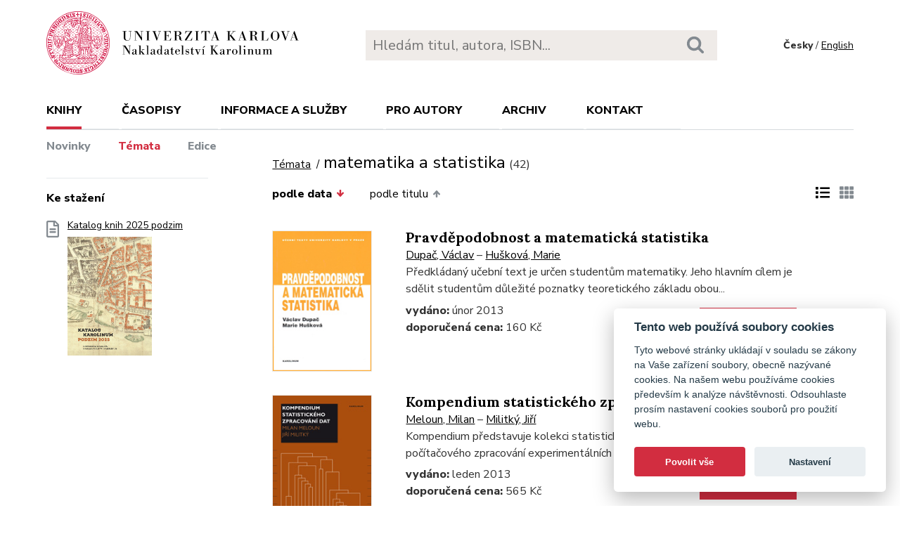

--- FILE ---
content_type: text/html; charset=utf-8
request_url: https://karolinum.cz/temata/matematika-a-statistika?ext=1&page=92&sort=date_desc
body_size: 19388
content:
<!DOCTYPE html>
<html lang="en">
	<head>
		<link rel="stylesheet" type="text/css" href="/frontend/scss/styles.css" media="all">
		<link rel="stylesheet" type="text/css" href="/frontend/custom.css?v=13" media="all">
		<link rel="stylesheet" href="/frontend/scss/cookieconsent.css">
		<!-- Google Tag Manager -->
		<script data-cookiecategory="analytics">(function(w,d,s,l,i){w[l]=w[l]||[];w[l].push({'gtm.start':
		new Date().getTime(),event:'gtm.js'});var f=d.getElementsByTagName(s)[0],
		j=d.createElement(s),dl=l!='dataLayer'?'&l='+l:'';j.async=true;j.src=
		'https://www.googletagmanager.com/gtm.js?id='+i+dl;f.parentNode.insertBefore(j,f);
		})(window,document,'script','dataLayer','GTM-N2BZ8GZ');</script>
		<!-- End Google Tag Manager -->
		<meta charset="utf-8">
		<meta name="viewport" content="width=device-width, initial-scale=1.0">
		<meta http-equiv="x-ua-compatible" content="ie=edge">
		<title>Témata / matematika a statistika - Karolinum</title>
		<link href="https://fonts.googleapis.com/css?family=Lora:500,400i,700|Nunito+Sans:400,700,800&display=swap&subset=latin-ext" rel="stylesheet">
	    <link rel="apple-touch-icon" sizes="180x180" href="/frontend/i/favicon/apple-touch-icon.png">
	    <link rel="icon" type="image/png" sizes="32x32" href="/frontend/i/favicon/favicon-32x32.png">
	    <link rel="icon" type="image/png" sizes="16x16" href="/frontend/i/favicon/favicon-16x16.png">
	    <link rel="manifest" href="/frontend/i/favicon/site.webmanifest">
	    <script defer src="/frontend/js/cookieconsent.js"></script>
		<script defer src="/frontend/js/cookieconsent-init.js"></script>
	    <link rel="mask-icon" href="/frontend/i/favicon/safari-pinned-tab.svg" color="#d12235">
	    <meta name="msapplication-TileColor" content="#b91d47">
		<meta name="theme-color" content="#ffffff">
		<meta name="facebook-domain-verification" content="fl4iwehldvs5ai1eso953nqgz5dzwm">
			</head>
	<body>
		<!-- Google Tag Manager (noscript) -->
		<noscript><iframe src="https://www.googletagmanager.com/ns.html?id=GTM-N2BZ8GZ"
		height="0" width="0" style="display:none;visibility:hidden"></iframe></noscript>
		<!-- End Google Tag Manager (noscript) -->
<div id="snippet--flashes"></div>		<div class="container">
			<header class="header">
				<div class="header__logo">
						<a href="/"><img src="/frontend/i/logo-karolinum.svg" role="banner" width="359" height="90" alt="Nakladatelství Karolinum"></a>
				</div>
				<div class="header__navToggle">
					<span></span><span></span><span></span>
					<strong>menu</strong>
				</div>
				<div class="header__search" role="search">
					<form action="/hledani" method="get">
						<input type="text" autocomplete="off" name="q" placeholder="Hledám titul, autora, ISBN..." class="search__input">
						<button class="search__button"><svg class="ico search"><use xlink:href="/frontend/i/icons/sprite.svg#search"></use></svg></button>
					</form>
				</div>
				<div class="header__lang">
						<span>Česky</span> / <a href="/en/topics/matematika-a-statistika?ext=1&amp;page=92&amp;sort=date_desc&amp;do=changeLocale">English</a>
				</div>
				<nav class="header__nav" role="search">
	                <ul>
	                    <li class="act">
							<a href="/knihy/novinky">Knihy</a> <span class="header__navToggleUl"><svg class="icon angle-down"><use xlink:href="/frontend/i/icons/sprite.svg#angle-down"></use></svg></span>
							<ul>
								<li><a href="/knihy/novinky">Novinky</a></li>
								<li class="act"><a href="/temata?ext=1&amp;page=92&amp;sort=date_desc">Témata</a></li>
								<li><a href="/edice">Edice</a></li>
							</ul>
						</li>
	<li
		
		
		
		
	>
		<a href="/casopisy">Časopisy</a>
			<ul>
					<li>
						<a href="/casopisy/o-casopisech">O časopisech</a>
					</li>
					<li>
						<a href="/casopisy/open-access">Open access</a>
					</li>
					<li>
						<a href="/casopisy/predplatne">Předplatné</a>
					</li>
					<li>
						<a href="/casopisy/kontakty">Kontakty</a>
					</li>
			</ul>
	</li>
	<li
		
		
		
		
	>
		<a href="/informace-a-sluzby">Informace a služby</a>
			<ul>
					<li>
						<a href="/informace-a-sluzby/o-nas">O nás</a>
					</li>
					<li>
						<a href="/informace-a-sluzby/informace-a-opatreni">Informace a opatření</a>
					</li>
					<li>
						<a href="/informace-a-sluzby/katalogy">Katalogy</a>
					</li>
					<li>
						<a href="/informace-a-sluzby/e-knihy">E-knihy</a>
					</li>
					<li>
						<a href="/informace-a-sluzby/open-access">Open access</a>
					</li>
					<li>
						<a href="/informace-a-sluzby/pro-media">Pro média</a>
					</li>
					<li>
						<a href="/informace-a-sluzby/distribuce">Distribuce</a>
					</li>
					<li>
						<a href="/informace-a-sluzby/tiskarna-a-dtp">Tiskárna a DTP</a>
					</li>
			</ul>
	</li>
	<li
		
		
		
		
	>
		<a href="/pro-autory">Pro autory</a>
			<ul>
					<li>
						<a href="/pro-autory/informace-pro-autory">Informace pro autory</a>
					</li>
					<li>
						<a href="/pro-autory/formulare-a-navody-ke-stazeni">Formuláře a návody ke stažení</a>
					</li>
			</ul>
	</li>
	<li
		
		
		
		
	>
		<a href="/archiv">Archiv</a>
			<ul>
					<li>
						<a href="/archiv/archiv-mp3">Archiv MP3</a>
					</li>
					<li>
						<a href="/archiv/archiv-priloh">Archiv příloh</a>
					</li>
			</ul>
	</li>
	                    <li><a href="/kontakt">Kontakt</a></li>
	                    <li class="lang">
								<a href="/en/topics/matematika-a-statistika?ext=1&amp;page=92&amp;sort=date_desc&amp;do=changeLocale">English</a>
						</li>
	                </ul>
	            </nav>
			</header>
		</div>
	<main class="container container--main" role="main">
		<div class="main main--top">
			<div class="breadcrumbs">
				<a href="/temata?ext=1&amp;page=92&amp;sort=date_desc">Témata</a> <h1 class="title--h1">matematika a statistika<small>(42)</small></h1>
			</div>
		</div>
		<aside class="aside" role="complementary">
<div class="sectionDownloads sectionBorder">
	<h3>Ke stažení</h3>
	<ul class="list__download">
		<li>
			<a href="/files/catalogs/7v6a-katalog Karolinum 2025 podzim.pdf" target="_blank">
				<svg class="ico file-alt"><use xlink:href="/frontend/i/icons/sprite.svg#file-alt"></use></svg>
				Katalog knih 2025 podzim
			<img src="/files/rfxv-katalog Karolinum 2025 podzim.jpg" alt="Katalog knih 2025 podzim"></a>
		</li>
	</ul>
</div>
		</aside>
		<div class="main">
            <div class="articleList__sort">


				<a class="act" href="/temata/matematika-a-statistika?sort=date_asc&amp;ext=1&amp;page=92">podle data<svg class="arrow-down"><use xlink:href="/frontend/i/icons/sprite.svg#arrow-down"></use></svg></a>
	
				<a href="/temata/matematika-a-statistika?sort=book_asc&amp;ext=1&amp;page=92">podle titulu<svg class="arrow-up"><use xlink:href="/frontend/i/icons/sprite.svg#arrow-up"></use></svg></a>
				
			</div>
			
			<div class="articleList__listType">
					<span><svg class="ico list-solid"><use xlink:href="/frontend/i/icons/sprite.svg#list-solid"></use></svg></span>
					<a href="/temata/matematika-a-statistika?ext=0&amp;page=92&amp;sort=date_desc"><svg class="ico th-solid"><use xlink:href="/frontend/i/icons/sprite.svg#th-solid"></use></svg></a>
			</div>
			<section class="articleList articleList--full">
<article>
	<a class="articleList__top" href="/knihy/dupac-pravdepodobnost-a-matematicka-statistika-9187">
		<span class="articleList__img">
			<img src="/data/book/9187/9788024622088.A.JPG" alt="Pravděpodobnost a matematická statistika" width="150" height="214">
		</span>
	</a>
	<div class="articleList__text">
		<h2><a href="/knihy/dupac-pravdepodobnost-a-matematicka-statistika-9187">Pravděpodobnost a matematická statistika</a></h2>
			<a href="/autori/dupac-vaclav-595">Dupač, Václav</a>
			 – <a href="/autori/huskova-marie-596">Hušková, Marie</a>
		<p>Předkládaný učební text je určen studentům matematiky. Jeho hlavním cílem je sdělit studentům důležité poznatky teoretického základu obou...</p>
		<div  class="articleList__param">
			<p>
				<strong>vydáno:</strong> únor 2013<br>
				<strong>doporučená cena:</strong>  160 Kč<br>
			</p>
			<p><a class="btn--eshop" href="https://www.cupress.cuni.cz/ink2_ext/index.jsp?include=podrobnosti&id=224797" target="_blank"><svg class="shopping-cart"><use xlink:href="/frontend/i/icons/sprite.svg#shopping-cart"></use></svg> E-shop<svg class="angle-right"><use xlink:href="/frontend/i/icons/sprite.svg#angle-right"></use></svg></a></p>
		</div>
	</div>
</article>		<article>
	<a class="articleList__top" href="/knihy/meloun-kompendium-statistickeho-zpracovani-dat-8867">
		<span class="articleList__img">
			<img src="/data/book/8867/9788024621968.A.JPG" alt="Kompendium statistického zpracování dat" width="150" height="214">
		</span>
	</a>
	<div class="articleList__text">
		<h2><a href="/knihy/meloun-kompendium-statistickeho-zpracovani-dat-8867">Kompendium statistického zpracování dat</a></h2>
			<a href="/autori/meloun-milan-6686">Meloun, Milan</a>
			 – <a href="/autori/militky-jiri-6687">Militký, Jiří</a>
		<p>Kompendium představuje kolekci statistických metod s 1100 úlohami počítačového zpracování experimentálních dat. Je určeno především stude...</p>
		<div  class="articleList__param">
			<p>
				<strong>vydáno:</strong> leden 2013<br>
				<strong>doporučená cena:</strong>  565 Kč<br>
			</p>
			<p><a class="btn--eshop" href="https://www.cupress.cuni.cz/ink2_ext/index.jsp?include=podrobnosti&id=224474" target="_blank"><svg class="shopping-cart"><use xlink:href="/frontend/i/icons/sprite.svg#shopping-cart"></use></svg> E-shop<svg class="angle-right"><use xlink:href="/frontend/i/icons/sprite.svg#angle-right"></use></svg></a></p>
		</div>
	</div>
</article>		<article>
	<a class="articleList__top" href="/knihy/meloun-interaktivni-statisticka-analyza-dat-8787">
		<span class="articleList__img">
			<img src="/data/book/8787/9788024621739.A.JPG" alt="Interaktivní statistická analýza dat" width="150" height="214">
		</span>
	</a>
	<div class="articleList__text">
		<h2><a href="/knihy/meloun-interaktivni-statisticka-analyza-dat-8787">Interaktivní statistická analýza dat</a></h2>
			<a href="/autori/meloun-milan-6686">Meloun, Milan</a>
			 – <a href="/autori/militky-jiri-6687">Militký, Jiří</a>
		<p>Předkládaná kniha je již třetím, upraveným vydáním úspěšné publikace Statistická analýza experimentálních dat (předchozí, druhé vydání vy...</p>
		<div  class="articleList__param">
			<p>
				<strong>vydáno:</strong> prosinec 2012<br>
				<strong>doporučená cena:</strong>  565 Kč<br>
			</p>
			<p><a class="btn--eshop" href="https://www.cupress.cuni.cz/ink2_ext/index.jsp?include=podrobnosti&id=223902" target="_blank"><svg class="shopping-cart"><use xlink:href="/frontend/i/icons/sprite.svg#shopping-cart"></use></svg> E-shop<svg class="angle-right"><use xlink:href="/frontend/i/icons/sprite.svg#angle-right"></use></svg></a></p>
		</div>
	</div>
</article>		<article>
	<a class="articleList__top" href="/knihy/hlavacek-generalized-microeconomics-11231">
		<span class="articleList__img">
			<img src="/data/book/11231/9788024642413.A.JPG" alt="Generalized Microeconomics" width="150" height="214">
		</span>
	</a>
	<div class="articleList__text">
		<h2><a href="/knihy/hlavacek-generalized-microeconomics-11231">Generalized Microeconomics</a></h2>
			<a href="/autori/hlavacek-jiri-390">Hlaváček, Jiří</a>
			 – <a href="/autori/hlavacek-michal-4064">Hlaváček, Michal</a>
		<p>Zobecnění mikroekonomie (maximalizace pravděpodobnosti přežití subjektu) umožnilo autorům modelovat ekonomickou racionalitu i v oblastech...</p>
		<div  class="articleList__param">
			<p>
				<strong>vydáno:</strong> únor 2012<br>
				<strong>doporučená cena:</strong>  250 Kč<br>
			</p>
			<p><a class="btn--eshop" href="https://www.cupress.cuni.cz/ink2_ext/index.jsp?include=podrobnosti&id=232030" target="_blank"><svg class="shopping-cart"><use xlink:href="/frontend/i/icons/sprite.svg#shopping-cart"></use></svg> E-shop<svg class="angle-right"><use xlink:href="/frontend/i/icons/sprite.svg#angle-right"></use></svg></a></p>
		</div>
	</div>
</article>		<article>
	<a class="articleList__top" href="/knihy/vinogradov-mathematics-for-economists-made-simple-6565">
		<span class="articleList__img">
			<img src="/data/book/6565/9788024616575.A.JPG" alt="Mathematics for Economists" width="150" height="214">
		</span>
	</a>
	<div class="articleList__text">
		<h2><a href="/knihy/vinogradov-mathematics-for-economists-made-simple-6565">Mathematics for Economists</a></h2>
			<a href="/autori/vinogradov-viatcheslav-4208">Vinogradov, Viatcheslav</a>
		<p>Praktický učební text z pera matematického odborníka, jehož cílem je usnadnit práci studentům ekonomických oborů, pro něž matematika není...</p>
		<p>Made Simple</p>
		<div  class="articleList__param">
			<p>
				<strong>vydáno:</strong> srpen 2010<br>
				<strong>doporučená cena:</strong>  275 Kč<br>
			</p>
			<p><a class="btn--eshop" href="https://www.cupress.cuni.cz/ink2_ext/index.jsp?include=podrobnosti&id=203895" target="_blank"><svg class="shopping-cart"><use xlink:href="/frontend/i/icons/sprite.svg#shopping-cart"></use></svg> E-shop<svg class="angle-right"><use xlink:href="/frontend/i/icons/sprite.svg#angle-right"></use></svg></a></p>
		</div>
	</div>
</article>		<article>
	<a class="articleList__top" href="/knihy/klebanov-n-distances-and-their-applications-1819">
		<span class="articleList__img">
			<img src="/data/book/1819/9788024611525.A.JPG" alt="N-Distances and their Applications" width="150" height="214">
		</span>
	</a>
	<div class="articleList__text">
		<h2><a href="/knihy/klebanov-n-distances-and-their-applications-1819">N-Distances and their Applications</a></h2>
			<a href="/autori/klebanov-lev-b-1243">Klebanov, Lev B.</a>
		<p>Kniha je věnována pravděpodobnostním metrikám vhodným pro charakterizaci náhodných měr v Hilbertově nebo Banachově prostoru. Je v ní podr...</p>
		<div  class="articleList__param">
			<p>
				<strong>vydáno:</strong> duben 2006<br>
				<strong>doporučená cena:</strong>  105 Kč<br>
			</p>
			<p><a class="btn--eshop" href="https://www.cupress.cuni.cz/ink2_ext/index.jsp?include=podrobnosti&id=183295" target="_blank"><svg class="shopping-cart"><use xlink:href="/frontend/i/icons/sprite.svg#shopping-cart"></use></svg> E-shop<svg class="angle-right"><use xlink:href="/frontend/i/icons/sprite.svg#angle-right"></use></svg></a></p>
		</div>
	</div>
</article>					</section>
<div class="pagination pagination--center">
			<a href="/temata/matematika-a-statistika?page=3&amp;ext=1&amp;sort=date_desc"><svg class="chevron-right"><use xlink:href="/frontend/i/icons/sprite.svg#chevron-left"></use></svg></a>
					<a href="/temata/matematika-a-statistika?ext=1&amp;sort=date_desc">1</a>
					<a href="/temata/matematika-a-statistika?page=2&amp;ext=1&amp;sort=date_desc">2</a>
					<a href="/temata/matematika-a-statistika?page=3&amp;ext=1&amp;sort=date_desc">3</a>
					<span>4</span>
</div>		</div>
	</main>
		<footer class="footer" role="contentinfo">
			<div class="footer__bg"></div>
			<div class="container">
				<div class="footer__left">
					<address>
						<p>
							Nakladatelství Karolinum<br>
							Ovocný trh 560/5<br>
							116 36 Praha 1
						</p>
						<p>
							<a href="mailto:cupress@cuni.cz">cupress@cuni.cz</a><br>
							+ 420 224 491 276
						</p>
					</address>
				</div>
				<div class="footer__right">
					<div class="grid">
						<div class="grid__4">	
							<h3 class="jtoggle--resp">Nakladatelství <svg class="ico angle-down"><use xlink:href="/frontend/i/icons/sprite.svg#angle-down"></use></svg></h3>
							<div class="jtoggle--resp__content">
									<ul>
										<li><a href="/informace-a-sluzby/katalogy">Katalog knih</a></li>
										<li><a href="/informace-a-sluzby/o-nas/edicni-plan">Ediční plán</a></li>
										<li><a href="/informace-a-sluzby/pro-media">Pro média</a></li>
										<li><a href="/blog">Blog</a></li>
										<li><a href="/kalendar-akci">Kalendář akcí</a></li>
									</ul>
							</div>
						</div>
						<div class="grid__4">
							<h3 class="jtoggle--resp">Distribuce<svg class="ico angle-down"><use xlink:href="/frontend/i/icons/sprite.svg#angle-down"></use></svg></h3>
							<div class="jtoggle--resp__content">
									<ul>
										<li><a href="https://www.knihkupectvikarolinum.cz" target="_blank">Knihkupectví Karolinum</a></li>
										<li><a href="/informace-a-sluzby/distribuce">Kontakt a objednávky</a></li>
									</ul>
							</div>
						</div>
						<div class="grid__4">
							<h3 class="jtoggle--resp">Tiskárna a dtp<svg class="ico angle-down"><use xlink:href="/frontend/i/icons/sprite.svg#angle-down"></use></svg></h3>
							<div class="jtoggle--resp__content">
									<ul>
										<li><a href="/informace-a-sluzby/tiskarna-a-dtp">Kontakt a služby</a></li>
										<li><a href="/informace-a-sluzby/tiskarna-a-dtp/vybaveni-tiskarny">Vybavení tiskárny</a></li>
									</ul>
							</div>
						</div>
					</div>
				</div><!--//footer__right-->
				<div class="footer__left footer__left--bottom">
					<div class="footer__social">
						<a href="https://www.facebook.com/NakladatelstviKarolinum" title="Facebook" target="_blank"><svg role="img" class="icon"><use xlink:href="/frontend/i/icons/sprite.svg#facebook-official"></use></svg></a>
						<a href="https://twitter.com/karolinumpress" title="X" target="_blank"><img src="/frontend/images/x-social-media-black-icon.svg" class="x"></a>
						<a href="https://www.instagram.com/karolinumpress/" title="Instagram" target="_blank"><svg role="img" class="icon"><use xlink:href="/frontend/i/icons/sprite.svg#instagram"></use></svg></a>
						<a href="https://www.youtube.com/user/karolinumpress/" title="YouTube" target="_blank"><svg role="img" class="icon"><use xlink:href="/frontend/i/icons/sprite.svg#youtube-play"></use></svg></a>
						<a href="https://soundcloud.com/karolinum-press" title="SoundCloud" target="_blank"><svg role="img" class="ico soundcloud-brands"><use xlink:href="/frontend/i/icons/sprite.svg#soundcloud-brands"></use></svg></a>
					</div><!--//footer__social -->
				</div><!--//footer__left -->
				<div class="footer__right footer__right--bottom">
					<p class="text--right">&copy; Karolinum 2026</p>
				</div><!--//footer__right -->
			</div>
		</footer><!--//footer-->
<div id="snippet--feLightbox"></div>		<div class="pageOverlay"></div>
		<span class="backTop"><svg role="img" class="ico angle-up"><use xlink:href="/frontend/i/icons/sprite.svg#angle-up"></use></svg></span>
	    <script src="/frontend/js/jquery.min.js"></script>
		<script src="/frontend/js/svg4everybody.legacy.min.js"></script>
		<script type='text/javascript' src="/backend/js/nette.ajax.js"></script>
		<script src="https://cdn.tiny.cloud/1/jputubpfj57swufncgizwpou4s29foepazcjfqwg9rrhni25/tinymce/7/tinymce.min.js" referrerpolicy="origin"></script>
		<link rel="stylesheet" type="text/css" href="/frontend/lightbox/css/lightbox.css" media="all">
		<script type='text/javascript' src="/frontend/lightbox/js/lightbox.js"></script>
		<script src="/frontend/js/function.js?v=2"></script>
		<script>
			$(function () {
				$.nette.init();
			});
		</script>
		<script>svg4everybody();</script>
			</body>
</html>
